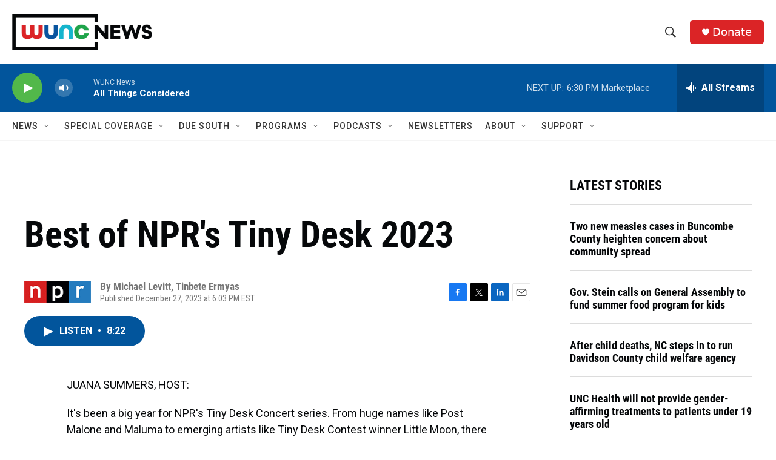

--- FILE ---
content_type: text/html; charset=utf-8
request_url: https://www.google.com/recaptcha/api2/aframe
body_size: 184
content:
<!DOCTYPE HTML><html><head><meta http-equiv="content-type" content="text/html; charset=UTF-8"></head><body><script nonce="r5SK3tLML6HEpPeN_OX30w">/** Anti-fraud and anti-abuse applications only. See google.com/recaptcha */ try{var clients={'sodar':'https://pagead2.googlesyndication.com/pagead/sodar?'};window.addEventListener("message",function(a){try{if(a.source===window.parent){var b=JSON.parse(a.data);var c=clients[b['id']];if(c){var d=document.createElement('img');d.src=c+b['params']+'&rc='+(localStorage.getItem("rc::a")?sessionStorage.getItem("rc::b"):"");window.document.body.appendChild(d);sessionStorage.setItem("rc::e",parseInt(sessionStorage.getItem("rc::e")||0)+1);localStorage.setItem("rc::h",'1768519497181');}}}catch(b){}});window.parent.postMessage("_grecaptcha_ready", "*");}catch(b){}</script></body></html>